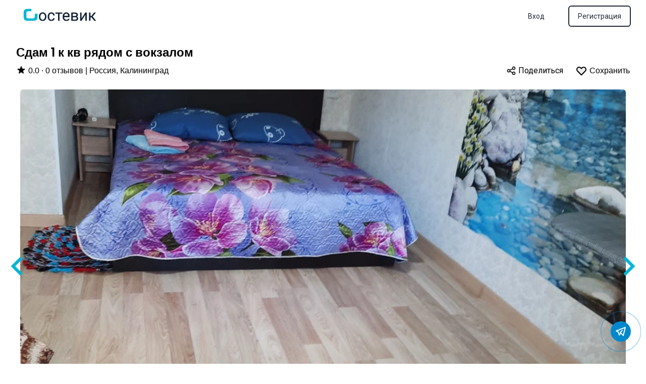

--- FILE ---
content_type: text/html; charset=utf-8
request_url: https://gostevic.ru/rooms/55631?end_date=09-06-2023&start_date=02-06-2023
body_size: 16864
content:
<!DOCTYPE html>
<html lang="ru">
  <head>
    <meta http-equiv="content-type" content="text/html; charset=utf-8">
    <meta name="viewport" content="width=device-width, initial-scale=1.0">
    <title>Снять квартиру посуточно в Калининграде - Сдам 1 к кв рядом с вокзалом</title>
<meta name="description" content="Аренда квартир и домов в Калининграде посуточно. Взять в аренду Сдам 1 к кв рядом с вокзалом в Калининграде">
<meta name="keywords" content="аренда квартир посуточно, снять квартиру на неделю">
    <meta http-equiv="X-UA-Compatible" content="ie=edge">
    <meta name="msapplication-TileColor" content="#ffc40d">
    <meta name="theme-color" content="#ffffff">
    <meta name="csrf-param" content="authenticity_token" />
<meta name="csrf-token" content="eYeZjfLznliEN8IbeY3ITVhd5aicdI72lFuKlJg2hNBbvukjHjX-0iK20XX_5JhiTeY7cAwDYc0jSOX4SO0bBw" />
    
    

    <link rel="stylesheet" href="/assets/application-ab75e5accb9f11a75758819db4987f8552a1c796f25ef636b71586f4b6a7fbb5.css" data-turbo-track="reload" />
    <script src="/assets/application-7faf84d5dcf79d6cc001094f09723b1d29a33c52db1b07a863a2f60a85b4ce9a.js" data-turbo-track="reload" defer="defer"></script>
    <link rel="stylesheet" href="//cdn.jsdelivr.net/npm/@mdi/font@6.5.95/css/materialdesignicons.min.css">
    <link rel="icon" type="image/x-icon" href="/assets/favicon-4c45e114794fde39e124410c18895e06dcd030747138075e16e092c147e024c8.ico" />
      <script src="/assets/counters-e19897279cdc147e74971af2f7cf01ab54df5ef69fff95efb59c54c8168b2450.js" data-turbo-track="reload" defer="defer"></script>
    <!-- Yandex.Metrika counter -->
    <noscript><div><img src="https://mc.yandex.ru/watch/88934505" style="position:absolute; left:-9999px;" alt="" /></div></noscript>
    <!-- /Yandex.Metrika counter -->
    <!-- Google Fonts -->
  </head>

  <body>
    <div data-controller="toast">
      
    </div>
    <div id="flash-container" style="position: absolute; top: 0; right: 0;"></div>
    <!-- preloader -->
    <!-- preloader -->
    <div id="loader" wire:loading class="hidden fixed top-0 left-0 right-0 bottom-0 w-full h-screen z-50 overflow-hidden bg-gray-700 opacity-75 flex flex-col items-center justify-center">
      <div class="spinner-grow inline-block w-8 h-8 bg-current rounded-full opacity-0" role="status">
      </div>
      <h2 class="text-center text-white text-xl font-semibold">Загрузка...</h2>
    </div>
    <div class="flex flex-col min-h-screen max-w-screen justify-between mx-auto">
      <header class="">
  <!-- This example requires Tailwind CSS v2.0+ -->
  <nav class="bg-white" data-controller="menu">
    <div class="max-w-7xl mx-auto px-2 sm:px-6 lg:px-8">
      <div class="relative flex items-center justify-between h-16">
        <div class="absolute inset-y-0 left-0 flex items-center lg:hidden">
          <!-- Mobile menu button-->
          <button data-action="click->menu#mobtoggle" type="button" class="inline-flex items-center justify-center p-2 rounded-md text-gray-800 hover:text-white hover:bg-gray-800 focus:outline-none focus:ring-2 focus:ring-inset focus:ring-white" aria-controls="mobile-menu" aria-expanded="false">
            <span class="sr-only">Открыть меню</span>
            <!--
              Icon when menu is closed.

              Heroicon name: outline/menu

              Menu open: "hidden", Menu closed: "block"
            -->
            <svg class="block h-6 w-6" xmlns="http://www.w3.org/2000/svg" fill="none" viewBox="0 0 24 24" stroke="currentColor" aria-hidden="true">
              <path stroke-linecap="round" stroke-linejoin="round" stroke-width="2" d="M4 6h16M4 12h16M4 18h16" />
            </svg>
            <!--
              Icon when menu is open.

              Heroicon name: outline/x

              Menu open: "block", Menu closed: "hidden"
            -->
            <svg class="hidden h-6 w-6" xmlns="http://www.w3.org/2000/svg" fill="none" viewBox="0 0 24 24" stroke="currentColor" aria-hidden="true">
              <path stroke-linecap="round" stroke-linejoin="round" stroke-width="2" d="M6 18L18 6M6 6l12 12" />
            </svg>
          </button>
        </div>
        <div class="flex-1 flex items-center justify-center sm:items-stretch sm:justify-start">
          <div class="flex-shrink-0 flex items-center">
            <a href="/">
                <img class="hidden lg:block h-10 w-auto" alt="Логотип" src="/assets/logo-bd65dd6dbde3e3bf35cf270192eabd139c8267adb29fdde266cbbb5b89bcd7c9.png" loading="lazy" />
</a>          </div>
          <div class="hidden lg:block sm:ml-6">
            <div class="flex space-x-4">
              <!-- Current: "bg-gray-800 text-white", Default: "text-gray-300 hover:bg-gray-700 hover:text-white" -->
            </div>
          </div>
        </div>
        <div class="absolute inset-y-0 right-0 flex items-center pr-2 sm:static sm:inset-auto sm:ml-6 sm:pr-0">
              <div class="flex items-center justify-end md:flex-1 lg:w-0">
                  <a class="ml-8 whitespace-nowrap inline-flex items-center justify-center px-4 py-2 border border-transparent rounded font-medium text-sm text-gray-800 ring-2 ring-white bg-white hover:bg-gray-800 hover:text-white hover:ring-gray-800" href="/users/sign_in">Вход</a>
                  <a class="ml-8 whitespace-nowrap inline-flex items-center justify-center px-4 py-2 border border-transparent rounded font-medium text-sm text-gray-800 ring-2 ring-gray-800 bg-white hover:bg-gray-800 hover:text-white" href="/users/sign_up">Регистрация</a>
              </div>
        </div>
      </div>
    </div>

    <!-- Mobile menu, show/hide based on menu state. -->
    <div class="hidden" id="mobile-menu" data-menu-target="mobtoggleable">
      <div class="flex flex-col space-y-1">
        <a class="whitespace-nowrap inline-flex items-center justify-center px-4 py-2 border border-transparent rounded font-medium text-sm text-gray-800 ring-2 ring-white bg-white hover:bg-gray-800 hover:text-white hover:ring-gray-800" href="/">Главная</a>
          <a class="whitespace-nowrap inline-flex items-center justify-center px-4 py-2 border border-transparent rounded font-medium text-sm text-gray-800 ring-2 ring-white bg-white hover:bg-gray-800 hover:text-white hover:ring-gray-800" href="/users/sign_in">Вход</a>
          <a class="whitespace-nowrap inline-flex items-center justify-center px-4 py-2 border border-transparent rounded font-medium text-sm text-gray-800 ring-2 ring-white bg-white hover:bg-gray-800 hover:text-white hover:ring-gray-800" href="/users/sign_up">Регистрация</a>
      </div>
    </div>
  </nav>
</header>
<!-- This example requires Tailwind CSS v2.0+ -->
<div
  data-controller="modal"
  data-modal-trigger-id="user-auth-modal-trigger"
  id="modal-user-auth-modal-trigger-wrapper"
  class="hidden relative z-10"
  aria-labelledby="modal-title"
  role="dialog"
  aria-modal="true"
>
  <div class="hidden" id="user-auth-modal-trigger" data-action="click->modal#showModal"></div>
  <!--
    Background backdrop, show/hide based on modal state.

    Entering: "ease-out duration-300"
      From: "opacity-0"
      To: "opacity-100"
    Leaving: "ease-in duration-200"
      From: "opacity-100"
      To: "opacity-0"
  -->
  <div
    id="modal-user-auth-modal-trigger-backdrop"
    class="hidden fixed inset-0 bg-gray-500 bg-opacity-75 transition-opacity"
    data-transition-enter="ease-out duration-300"
    data-transition-enter-start="opacity-0"
    data-transition-enter-end="opacity-100"
    data-transition-leave="ease-in duration-200"
    data-transition-leave-start="opacity-100"
    data-transition-leave-end="opacity-0"
  ></div>

  <div class="fixed z-10 inset-0 overflow-y-auto">
    <div class="flex items-end sm:items-center justify-center md:min-h-full p-4 text-center sm:p-0">
      <!--
        Modal panel, show/hide based on modal state.

        Entering: "ease-out duration-300"
          From: "opacity-0 translate-y-4 sm:translate-y-0 sm:scale-95"
          To: "opacity-100 translate-y-0 sm:scale-100"
        Leaving: "ease-in duration-200"
          From: "opacity-100 translate-y-0 sm:scale-100"
          To: "opacity-0 translate-y-4 sm:translate-y-0 sm:scale-95"
      -->
      <div
        id="modal-user-auth-modal-trigger-panel"
        class="hidden relative bg-white rounded-lg px-4 pt-5 pb-4 text-left overflow-hidden shadow-xl transform transition-all sm:my-8 sm:max-w-xl sm:w-full sm:p-6"
        data-transition-enter="ease-out duration-300"
        data-transition-enter-start="opacity-0 translate-y-4 sm:translate-y-0 sm:scale-95"
        data-transition-enter-end="opacity-100 translate-y-0 sm:scale-100"
        data-transition-leave="ease-in duration-200"
        data-transition-leave-start="opacity-100 translate-y-0 sm:scale-100"
        data-transition-leave-end="opacity-0 translate-y-4 sm:translate-y-0 sm:scale-95"
      >
        <div data-controller="auth">
  <div>
    <div class="flex justify-between">
      <h3 class="text-md leading-6 font-medium text-gray-900 text-center mb-4" id="modal-title">Войти или зарегистрироваться</h3>
      <div class="flex-none cursor-pointer" data-modal-target="closeButton">
        <svg xmlns="http://www.w3.org/2000/svg" class="h-5 w-5" viewBox="0 0 20 20" fill="currentColor">
          <path fill-rule="evenodd" d="M4.293 4.293a1 1 0 011.414 0L10 8.586l4.293-4.293a1 1 0 111.414 1.414L11.414 10l4.293 4.293a1 1 0 01-1.414 1.414L10 11.414l-4.293 4.293a1 1 0 01-1.414-1.414L8.586 10 4.293 5.707a1 1 0 010-1.414z" clip-rule="evenodd" />
        </svg>
      </div>
    </div>

    <div class="relative">
      <div class="absolute inset-0 flex items-center" aria-hidden="true">
        <div class="w-full border-t border-gray-300"></div>
      </div>
    </div>

    <div class="clear"></div>

    <div class="pt-4">
      <h4 class="text-2xl leading-6 text-gray-900 mt-2 font-medium">Добро пожаловать на Гостевик</h4>

      <div data-auth-target="emailWrapper" class="relative mt-6 border border-gray-300 rounded-md px-3 py-2 shadow-sm focus-within:ring-1 focus-within:ring-black focus-within:border-black">
        <label for="email" class="block text-xs font-medium text-gray-900">Email</label>
        <input data-auth-target="email" type="text" name="email" id="email" class="block w-full border-0 p-0 text-gray-900 placeholder-gray-400 focus:ring-0 sm:text-sm" placeholder="joe.smith@gmail.com">
        <div data-auth-target="invalidSvg" class="hidden absolute inset-y-0 right-0 pr-3 flex items-center pointer-events-none">
          <!-- Heroicon name: solid/exclamation-circle -->
          <svg class="h-5 w-5 text-red-500" xmlns="http://www.w3.org/2000/svg" viewBox="0 0 20 20" fill="currentColor" aria-hidden="true">
            <path fill-rule="evenodd" d="M18 10a8 8 0 11-16 0 8 8 0 0116 0zm-7 4a1 1 0 11-2 0 1 1 0 012 0zm-1-9a1 1 0 00-1 1v4a1 1 0 102 0V6a1 1 0 00-1-1z" clip-rule="evenodd" />
          </svg>
        </div>
      </div>
      <p data-auth-target="errorMessage" class="hidden mt-2 text-sm text-red-600" id="email-error">Пожалуйста заполните Email</p>
    </div>
  </div>
  <div class="my-5 sm:my-6">
    <button type="button" data-auth-target="submit" class="w-full inline-flex justify-center items-center px-6 py-3 whitespace-nowrap border border-transparent rounded font-medium text-sm text-gray-800 ring-2 hover:ring-white bg-white hover:bg-gray-800 hover:text-white ring-gray-800">Продолжить</button>
  </div>
</div>
      </div>
    </div>
  </div>
</div>


<div class="mb-auto">
    <div class="container mx-auto">
        <div class="hidden md:block my-6">
            <div class="max-w-2xl mx-auto px-4 flex items-center space-x-2 sm:px-6 lg:max-w-7xl lg:px-8 mb-2">
                <h1 class="font-semibold text-2xl">Сдам 1 к кв рядом с вокзалом</h1>
            </div>
            <div class="max-w-2xl mx-auto px-4 flex justify-between items-center space-x-2 sm:px-6 lg:max-w-7xl lg:px-8">
                <div>
                    <span>
                        <svg xmlns="http://www.w3.org/2000/svg" class="h-5 w-5 inline-block relative" style="bottom: 2px;" viewBox="0 0 20 20" fill="currentColor">
                            <path d="M9.049 2.927c.3-.921 1.603-.921 1.902 0l1.07 3.292a1 1 0 00.95.69h3.462c.969 0 1.371 1.24.588 1.81l-2.8 2.034a1 1 0 00-.364 1.118l1.07 3.292c.3.921-.755 1.688-1.54 1.118l-2.8-2.034a1 1 0 00-1.175 0l-2.8 2.034c-.784.57-1.838-.197-1.539-1.118l1.07-3.292a1 1 0 00-.364-1.118L2.98 8.72c-.783-.57-.38-1.81.588-1.81h3.461a1 1 0 00.951-.69l1.07-3.292z" />
                        </svg>
                        0.0 · 0 
                            отзывов
                    </span>
                        |
                    <span>Россия, Калининград</span>
                </div>

                <div>
                    <a data-controller="share" data-action="share#share" class="mr-4" href="">
                        <svg xmlns="http://www.w3.org/2000/svg" class="h-5 w-5 inline-block relative" style="bottom: 1px;" fill="none" viewBox="0 0 24 24" stroke="currentColor" stroke-width="2">
                            <path stroke-linecap="round" stroke-linejoin="round" d="M8.684 13.342C8.886 12.938 9 12.482 9 12c0-.482-.114-.938-.316-1.342m0 2.684a3 3 0 110-2.684m0 2.684l6.632 3.316m-6.632-6l6.632-3.316m0 0a3 3 0 105.367-2.684 3 3 0 00-5.367 2.684zm0 9.316a3 3 0 105.368 2.684 3 3 0 00-5.368-2.684z" />
                        </svg>
                        <span>Поделиться</span>
</a>                    <span 
                        class="ml-1 cursor-pointer"
                        data-controller="favorites"
                        data-user-logged-in="false"
                        data-user-id=""
                        data-property-id="55631"
                        data-favorite-id=""
                        data-favorited=""
                        data-action="click->favorites#favorite"
                    >
                        <svg
                            data-favorites-target="svg"
                            fill="rgba(206, 212, 218, 0.4)"
                            xmlns="http://www.w3.org/2000/svg"
                            class="h-6 w-6 inline-block relative cursor-pointer"
                            style="bottom: 1px;"
                            viewBox="0 0 24 24"
                            stroke="currentColor"
                            stroke-width="2">
                            <path stroke-linecap="round" stroke-linejoin="round" d="M4.318 6.318a4.5 4.5 0 000 6.364L12 20.364l7.682-7.682a4.5 4.5 0 00-6.364-6.364L12 7.636l-1.318-1.318a4.5 4.5 0 00-6.364 0z" />
                        </svg>
                        <span data-favorites-target="save" class="">Сохранить</span>
                        <span data-favorites-target="remove" class="hidden">Удалить</span>
                    </span>
                </div>
            </div>
        </div>
        <div class="carousel-inner relative w-full overflow-hidden" data-controller="gallary" id="gallary">
            <section class="splide" aria-label="Фото объекта размещения">
                <div class="splide__track">
                        <ul class="splide__list">
                                <li class="splide__slide" data-url="https://gostphoto.s3.storage.selcloud.ru/photos_airbnb/ce49c0a99aa8034c62b2a995b0b119dd.jpg?X-Amz-Algorithm=AWS4-HMAC-SHA256&amp;X-Amz-Credential=114571_gostevic%2F20260110%2Fru-1%2Fs3%2Faws4_request&amp;X-Amz-Date=20260110T175918Z&amp;X-Amz-Expires=900&amp;X-Amz-SignedHeaders=host&amp;X-Amz-Signature=53e858acfa82b0949236612d925f1806deb1700d31df3303a5ec2f902758b439">
                                    <div class="block md:hidden text-center my-2">
                                        <a data-controller="share" data-action="share#share" class="mr-4" href="">
                                            <svg xmlns="http://www.w3.org/2000/svg" class="h-5 w-5 inline-block relative" style="bottom: 1px;" fill="none" viewBox="0 0 24 24" stroke="currentColor" stroke-width="2">
                                                <path stroke-linecap="round" stroke-linejoin="round" d="M8.684 13.342C8.886 12.938 9 12.482 9 12c0-.482-.114-.938-.316-1.342m0 2.684a3 3 0 110-2.684m0 2.684l6.632 3.316m-6.632-6l6.632-3.316m0 0a3 3 0 105.367-2.684 3 3 0 00-5.367 2.684zm0 9.316a3 3 0 105.368 2.684 3 3 0 00-5.368-2.684z" />
                                            </svg>
                                            <span>Поделиться</span>
</a>                                        <span 
                                            class="ml-1 cursor-pointer"
                                            data-controller="favorites"
                                            data-user-logged-in="false"
                                            data-user-id=""
                                            data-property-id="55631"
                                            data-favorite-id=""
                                            data-favorited=""
                                            data-action="click->favorites#favorite"
                                        >
                                            <svg
                                                data-favorites-target="svg"
                                                fill="#fff"
                                                xmlns="http://www.w3.org/2000/svg"
                                                class="h-5 w-5 inline-block relative cursor-pointer"
                                                style="bottom: 1px;"
                                                viewBox="0 0 24 24"
                                                stroke="currentColor"
                                                stroke-width="2">
                                                <path stroke-linecap="round" stroke-linejoin="round" d="M4.318 6.318a4.5 4.5 0 000 6.364L12 20.364l7.682-7.682a4.5 4.5 0 00-6.364-6.364L12 7.636l-1.318-1.318a4.5 4.5 0 00-6.364 0z" />
                                            </svg>
                                            <span data-favorites-target="save" class="">Сохранить</span>
                                            <span data-favorites-target="remove" class="hidden">Удалить</span>
                                        </span>
                                    </div>
                                        <img class="object-cover mx-auto rounded-none md:rounded-md md:h-[700px] md:w-[1200px] w-96 h-96" src="https://gostphoto.s3.storage.selcloud.ru/photos_airbnb/d4ea8f03ff760c046fb4432567b5c7ca.webp?X-Amz-Algorithm=AWS4-HMAC-SHA256&amp;X-Amz-Credential=114571_gostevic%2F20260110%2Fru-1%2Fs3%2Faws4_request&amp;X-Amz-Date=20260110T175918Z&amp;X-Amz-Expires=900&amp;X-Amz-SignedHeaders=host&amp;X-Amz-Signature=189f6eecd2d315b67f207cdead4f14d1088cb54d9cc2013f5ff9783cb0c877ec" loading="lazy" />
                                    
                                </li>
                                <li class="splide__slide" data-url="https://gostphoto.s3.storage.selcloud.ru/photos_airbnb/be8d64458d3f1f3117b7a2fdc5a7c0cf.jpg?X-Amz-Algorithm=AWS4-HMAC-SHA256&amp;X-Amz-Credential=114571_gostevic%2F20260110%2Fru-1%2Fs3%2Faws4_request&amp;X-Amz-Date=20260110T175918Z&amp;X-Amz-Expires=900&amp;X-Amz-SignedHeaders=host&amp;X-Amz-Signature=0ce86f20ca1c9ea80c4f26d761dfc7503c3eb6c09ff0ea405cf0f0d27d3f3c75">
                                    <div class="block md:hidden text-center my-2">
                                        <a data-controller="share" data-action="share#share" class="mr-4" href="">
                                            <svg xmlns="http://www.w3.org/2000/svg" class="h-5 w-5 inline-block relative" style="bottom: 1px;" fill="none" viewBox="0 0 24 24" stroke="currentColor" stroke-width="2">
                                                <path stroke-linecap="round" stroke-linejoin="round" d="M8.684 13.342C8.886 12.938 9 12.482 9 12c0-.482-.114-.938-.316-1.342m0 2.684a3 3 0 110-2.684m0 2.684l6.632 3.316m-6.632-6l6.632-3.316m0 0a3 3 0 105.367-2.684 3 3 0 00-5.367 2.684zm0 9.316a3 3 0 105.368 2.684 3 3 0 00-5.368-2.684z" />
                                            </svg>
                                            <span>Поделиться</span>
</a>                                        <span 
                                            class="ml-1 cursor-pointer"
                                            data-controller="favorites"
                                            data-user-logged-in="false"
                                            data-user-id=""
                                            data-property-id="55631"
                                            data-favorite-id=""
                                            data-favorited=""
                                            data-action="click->favorites#favorite"
                                        >
                                            <svg
                                                data-favorites-target="svg"
                                                fill="#fff"
                                                xmlns="http://www.w3.org/2000/svg"
                                                class="h-5 w-5 inline-block relative cursor-pointer"
                                                style="bottom: 1px;"
                                                viewBox="0 0 24 24"
                                                stroke="currentColor"
                                                stroke-width="2">
                                                <path stroke-linecap="round" stroke-linejoin="round" d="M4.318 6.318a4.5 4.5 0 000 6.364L12 20.364l7.682-7.682a4.5 4.5 0 00-6.364-6.364L12 7.636l-1.318-1.318a4.5 4.5 0 00-6.364 0z" />
                                            </svg>
                                            <span data-favorites-target="save" class="">Сохранить</span>
                                            <span data-favorites-target="remove" class="hidden">Удалить</span>
                                        </span>
                                    </div>
                                        <img class="object-cover mx-auto rounded-none md:rounded-md md:h-[700px] md:w-[1200px] w-96 h-96" src="https://gostphoto.s3.storage.selcloud.ru/photos_airbnb/eb6178821d8268d09d7a84ab984ba547.webp?X-Amz-Algorithm=AWS4-HMAC-SHA256&amp;X-Amz-Credential=114571_gostevic%2F20260110%2Fru-1%2Fs3%2Faws4_request&amp;X-Amz-Date=20260110T175918Z&amp;X-Amz-Expires=900&amp;X-Amz-SignedHeaders=host&amp;X-Amz-Signature=e67debbc586fc7eb649d67bbc831cd701b359b96327a517c742859d9603f536a" loading="lazy" />
                                    
                                </li>
                                <li class="splide__slide" data-url="https://gostphoto.s3.storage.selcloud.ru/photos_airbnb/8dee1d9cff2cc803a3eb8099e9035cd9.jpg?X-Amz-Algorithm=AWS4-HMAC-SHA256&amp;X-Amz-Credential=114571_gostevic%2F20260110%2Fru-1%2Fs3%2Faws4_request&amp;X-Amz-Date=20260110T175918Z&amp;X-Amz-Expires=900&amp;X-Amz-SignedHeaders=host&amp;X-Amz-Signature=11928fe35abeb8a25c61a1ecb244a42054e0be6a962fb283a9baaadc32569a1b">
                                    <div class="block md:hidden text-center my-2">
                                        <a data-controller="share" data-action="share#share" class="mr-4" href="">
                                            <svg xmlns="http://www.w3.org/2000/svg" class="h-5 w-5 inline-block relative" style="bottom: 1px;" fill="none" viewBox="0 0 24 24" stroke="currentColor" stroke-width="2">
                                                <path stroke-linecap="round" stroke-linejoin="round" d="M8.684 13.342C8.886 12.938 9 12.482 9 12c0-.482-.114-.938-.316-1.342m0 2.684a3 3 0 110-2.684m0 2.684l6.632 3.316m-6.632-6l6.632-3.316m0 0a3 3 0 105.367-2.684 3 3 0 00-5.367 2.684zm0 9.316a3 3 0 105.368 2.684 3 3 0 00-5.368-2.684z" />
                                            </svg>
                                            <span>Поделиться</span>
</a>                                        <span 
                                            class="ml-1 cursor-pointer"
                                            data-controller="favorites"
                                            data-user-logged-in="false"
                                            data-user-id=""
                                            data-property-id="55631"
                                            data-favorite-id=""
                                            data-favorited=""
                                            data-action="click->favorites#favorite"
                                        >
                                            <svg
                                                data-favorites-target="svg"
                                                fill="#fff"
                                                xmlns="http://www.w3.org/2000/svg"
                                                class="h-5 w-5 inline-block relative cursor-pointer"
                                                style="bottom: 1px;"
                                                viewBox="0 0 24 24"
                                                stroke="currentColor"
                                                stroke-width="2">
                                                <path stroke-linecap="round" stroke-linejoin="round" d="M4.318 6.318a4.5 4.5 0 000 6.364L12 20.364l7.682-7.682a4.5 4.5 0 00-6.364-6.364L12 7.636l-1.318-1.318a4.5 4.5 0 00-6.364 0z" />
                                            </svg>
                                            <span data-favorites-target="save" class="">Сохранить</span>
                                            <span data-favorites-target="remove" class="hidden">Удалить</span>
                                        </span>
                                    </div>
                                        <img class="object-cover mx-auto rounded-none md:rounded-md md:h-[700px] md:w-[1200px] w-96 h-96" src="https://gostphoto.s3.storage.selcloud.ru/photos_airbnb/c82db17d7ae5b56e8e40b00944a0ee87.webp?X-Amz-Algorithm=AWS4-HMAC-SHA256&amp;X-Amz-Credential=114571_gostevic%2F20260110%2Fru-1%2Fs3%2Faws4_request&amp;X-Amz-Date=20260110T175918Z&amp;X-Amz-Expires=900&amp;X-Amz-SignedHeaders=host&amp;X-Amz-Signature=35ab5797bb04091173a6de08ae47ab4219a43fa78f715e01d5d1b71a7ca8417c" loading="lazy" />
                                    
                                </li>
                                <li class="splide__slide" data-url="https://gostphoto.s3.storage.selcloud.ru/photos_airbnb/078f6034aa8ddbbf5e2e5b76a94b2011.jpg?X-Amz-Algorithm=AWS4-HMAC-SHA256&amp;X-Amz-Credential=114571_gostevic%2F20260110%2Fru-1%2Fs3%2Faws4_request&amp;X-Amz-Date=20260110T175918Z&amp;X-Amz-Expires=900&amp;X-Amz-SignedHeaders=host&amp;X-Amz-Signature=aff05b8efd61626943ab972a757f512487a0d9fb8f4d56dabb35a82119604bba">
                                    <div class="block md:hidden text-center my-2">
                                        <a data-controller="share" data-action="share#share" class="mr-4" href="">
                                            <svg xmlns="http://www.w3.org/2000/svg" class="h-5 w-5 inline-block relative" style="bottom: 1px;" fill="none" viewBox="0 0 24 24" stroke="currentColor" stroke-width="2">
                                                <path stroke-linecap="round" stroke-linejoin="round" d="M8.684 13.342C8.886 12.938 9 12.482 9 12c0-.482-.114-.938-.316-1.342m0 2.684a3 3 0 110-2.684m0 2.684l6.632 3.316m-6.632-6l6.632-3.316m0 0a3 3 0 105.367-2.684 3 3 0 00-5.367 2.684zm0 9.316a3 3 0 105.368 2.684 3 3 0 00-5.368-2.684z" />
                                            </svg>
                                            <span>Поделиться</span>
</a>                                        <span 
                                            class="ml-1 cursor-pointer"
                                            data-controller="favorites"
                                            data-user-logged-in="false"
                                            data-user-id=""
                                            data-property-id="55631"
                                            data-favorite-id=""
                                            data-favorited=""
                                            data-action="click->favorites#favorite"
                                        >
                                            <svg
                                                data-favorites-target="svg"
                                                fill="#fff"
                                                xmlns="http://www.w3.org/2000/svg"
                                                class="h-5 w-5 inline-block relative cursor-pointer"
                                                style="bottom: 1px;"
                                                viewBox="0 0 24 24"
                                                stroke="currentColor"
                                                stroke-width="2">
                                                <path stroke-linecap="round" stroke-linejoin="round" d="M4.318 6.318a4.5 4.5 0 000 6.364L12 20.364l7.682-7.682a4.5 4.5 0 00-6.364-6.364L12 7.636l-1.318-1.318a4.5 4.5 0 00-6.364 0z" />
                                            </svg>
                                            <span data-favorites-target="save" class="">Сохранить</span>
                                            <span data-favorites-target="remove" class="hidden">Удалить</span>
                                        </span>
                                    </div>
                                        <img class="object-cover mx-auto rounded-none md:rounded-md md:h-[700px] md:w-[1200px] w-96 h-96" src="https://gostphoto.s3.storage.selcloud.ru/photos_airbnb/9a1c4507a5b56eb61e02aa6b214b6b5e.webp?X-Amz-Algorithm=AWS4-HMAC-SHA256&amp;X-Amz-Credential=114571_gostevic%2F20260110%2Fru-1%2Fs3%2Faws4_request&amp;X-Amz-Date=20260110T175918Z&amp;X-Amz-Expires=900&amp;X-Amz-SignedHeaders=host&amp;X-Amz-Signature=0b0be7d26045ed81514bd8bec0516eca5828eb2e59c2efff970c0c1d807e6c29" loading="lazy" />
                                    
                                </li>
                                <li class="splide__slide" data-url="https://gostphoto.s3.storage.selcloud.ru/photos_airbnb/d259753bb1914e91e7dd79c9195856df.jpg?X-Amz-Algorithm=AWS4-HMAC-SHA256&amp;X-Amz-Credential=114571_gostevic%2F20260110%2Fru-1%2Fs3%2Faws4_request&amp;X-Amz-Date=20260110T175918Z&amp;X-Amz-Expires=900&amp;X-Amz-SignedHeaders=host&amp;X-Amz-Signature=2999a2dfa1a0b98bc207d54a3ea119dacfb8eb5fe2c95d831c8f95143c2e2a55">
                                    <div class="block md:hidden text-center my-2">
                                        <a data-controller="share" data-action="share#share" class="mr-4" href="">
                                            <svg xmlns="http://www.w3.org/2000/svg" class="h-5 w-5 inline-block relative" style="bottom: 1px;" fill="none" viewBox="0 0 24 24" stroke="currentColor" stroke-width="2">
                                                <path stroke-linecap="round" stroke-linejoin="round" d="M8.684 13.342C8.886 12.938 9 12.482 9 12c0-.482-.114-.938-.316-1.342m0 2.684a3 3 0 110-2.684m0 2.684l6.632 3.316m-6.632-6l6.632-3.316m0 0a3 3 0 105.367-2.684 3 3 0 00-5.367 2.684zm0 9.316a3 3 0 105.368 2.684 3 3 0 00-5.368-2.684z" />
                                            </svg>
                                            <span>Поделиться</span>
</a>                                        <span 
                                            class="ml-1 cursor-pointer"
                                            data-controller="favorites"
                                            data-user-logged-in="false"
                                            data-user-id=""
                                            data-property-id="55631"
                                            data-favorite-id=""
                                            data-favorited=""
                                            data-action="click->favorites#favorite"
                                        >
                                            <svg
                                                data-favorites-target="svg"
                                                fill="#fff"
                                                xmlns="http://www.w3.org/2000/svg"
                                                class="h-5 w-5 inline-block relative cursor-pointer"
                                                style="bottom: 1px;"
                                                viewBox="0 0 24 24"
                                                stroke="currentColor"
                                                stroke-width="2">
                                                <path stroke-linecap="round" stroke-linejoin="round" d="M4.318 6.318a4.5 4.5 0 000 6.364L12 20.364l7.682-7.682a4.5 4.5 0 00-6.364-6.364L12 7.636l-1.318-1.318a4.5 4.5 0 00-6.364 0z" />
                                            </svg>
                                            <span data-favorites-target="save" class="">Сохранить</span>
                                            <span data-favorites-target="remove" class="hidden">Удалить</span>
                                        </span>
                                    </div>
                                        <img class="object-cover mx-auto rounded-none md:rounded-md md:h-[700px] md:w-[1200px] w-96 h-96" src="https://gostphoto.s3.storage.selcloud.ru/photos_airbnb/b5f8bea448ee842759557ad3188a9e5d.webp?X-Amz-Algorithm=AWS4-HMAC-SHA256&amp;X-Amz-Credential=114571_gostevic%2F20260110%2Fru-1%2Fs3%2Faws4_request&amp;X-Amz-Date=20260110T175918Z&amp;X-Amz-Expires=900&amp;X-Amz-SignedHeaders=host&amp;X-Amz-Signature=0c1c3441577bcbc33ca96a8e0e4a35f865ea75e9f54b84758a4a43936be3a0b8" loading="lazy" />
                                    
                                </li>
                                <li class="splide__slide" data-url="https://gostphoto.s3.storage.selcloud.ru/photos_airbnb/a40aa94fb012e21421ecd71418a11c2d.jpg?X-Amz-Algorithm=AWS4-HMAC-SHA256&amp;X-Amz-Credential=114571_gostevic%2F20260110%2Fru-1%2Fs3%2Faws4_request&amp;X-Amz-Date=20260110T175918Z&amp;X-Amz-Expires=900&amp;X-Amz-SignedHeaders=host&amp;X-Amz-Signature=f611a0449611e431cd70d28c1feaea214656c1a7e15af0fa23ed54008c5106d2">
                                    <div class="block md:hidden text-center my-2">
                                        <a data-controller="share" data-action="share#share" class="mr-4" href="">
                                            <svg xmlns="http://www.w3.org/2000/svg" class="h-5 w-5 inline-block relative" style="bottom: 1px;" fill="none" viewBox="0 0 24 24" stroke="currentColor" stroke-width="2">
                                                <path stroke-linecap="round" stroke-linejoin="round" d="M8.684 13.342C8.886 12.938 9 12.482 9 12c0-.482-.114-.938-.316-1.342m0 2.684a3 3 0 110-2.684m0 2.684l6.632 3.316m-6.632-6l6.632-3.316m0 0a3 3 0 105.367-2.684 3 3 0 00-5.367 2.684zm0 9.316a3 3 0 105.368 2.684 3 3 0 00-5.368-2.684z" />
                                            </svg>
                                            <span>Поделиться</span>
</a>                                        <span 
                                            class="ml-1 cursor-pointer"
                                            data-controller="favorites"
                                            data-user-logged-in="false"
                                            data-user-id=""
                                            data-property-id="55631"
                                            data-favorite-id=""
                                            data-favorited=""
                                            data-action="click->favorites#favorite"
                                        >
                                            <svg
                                                data-favorites-target="svg"
                                                fill="#fff"
                                                xmlns="http://www.w3.org/2000/svg"
                                                class="h-5 w-5 inline-block relative cursor-pointer"
                                                style="bottom: 1px;"
                                                viewBox="0 0 24 24"
                                                stroke="currentColor"
                                                stroke-width="2">
                                                <path stroke-linecap="round" stroke-linejoin="round" d="M4.318 6.318a4.5 4.5 0 000 6.364L12 20.364l7.682-7.682a4.5 4.5 0 00-6.364-6.364L12 7.636l-1.318-1.318a4.5 4.5 0 00-6.364 0z" />
                                            </svg>
                                            <span data-favorites-target="save" class="">Сохранить</span>
                                            <span data-favorites-target="remove" class="hidden">Удалить</span>
                                        </span>
                                    </div>
                                        <img class="object-cover mx-auto rounded-none md:rounded-md md:h-[700px] md:w-[1200px] w-96 h-96" src="https://gostphoto.s3.storage.selcloud.ru/photos_airbnb/436a8883f3f6c76f0066ab746542e76a.webp?X-Amz-Algorithm=AWS4-HMAC-SHA256&amp;X-Amz-Credential=114571_gostevic%2F20260110%2Fru-1%2Fs3%2Faws4_request&amp;X-Amz-Date=20260110T175918Z&amp;X-Amz-Expires=900&amp;X-Amz-SignedHeaders=host&amp;X-Amz-Signature=56ba09284360c872b940e2e3f751cbce163a8aad205ddc3f19c1f3cdbe71a5e8" loading="lazy" />
                                    
                                </li>
                        </ul>
                </div>
            </section>
            <section class="splide mt-1" id="thumbnail-slider">
                <div class="splide__track">
                        <ul class="splide__list">
                                <li class="splide__slide">
                                        <img class="block w-full rounded-md" style="max-height: 600px;" src="https://gostphoto.s3.storage.selcloud.ru/photos_airbnb/ed3de0ac07d7132bbcbcef08174356ca.webp?X-Amz-Algorithm=AWS4-HMAC-SHA256&amp;X-Amz-Credential=114571_gostevic%2F20260110%2Fru-1%2Fs3%2Faws4_request&amp;X-Amz-Date=20260110T175918Z&amp;X-Amz-Expires=900&amp;X-Amz-SignedHeaders=host&amp;X-Amz-Signature=7a421f331edb62e76834293f4bab64d3cd43db6c8fd05209b8b26d0f02ea70c8" loading="lazy" />
                                </li>
                                <li class="splide__slide">
                                        <img class="block w-full rounded-md" style="max-height: 600px;" src="https://gostphoto.s3.storage.selcloud.ru/photos_airbnb/f02ffd195d868237760cd268e55f1cce.webp?X-Amz-Algorithm=AWS4-HMAC-SHA256&amp;X-Amz-Credential=114571_gostevic%2F20260110%2Fru-1%2Fs3%2Faws4_request&amp;X-Amz-Date=20260110T175918Z&amp;X-Amz-Expires=900&amp;X-Amz-SignedHeaders=host&amp;X-Amz-Signature=0f5b7e5e1e368fd5e4d7f7ba46a96b26779c43fa1f96944979b84ebfa0db5c1f" loading="lazy" />
                                </li>
                                <li class="splide__slide">
                                        <img class="block w-full rounded-md" style="max-height: 600px;" src="https://gostphoto.s3.storage.selcloud.ru/photos_airbnb/7864b23e7f0fcf466262a06a477d9291.webp?X-Amz-Algorithm=AWS4-HMAC-SHA256&amp;X-Amz-Credential=114571_gostevic%2F20260110%2Fru-1%2Fs3%2Faws4_request&amp;X-Amz-Date=20260110T175918Z&amp;X-Amz-Expires=900&amp;X-Amz-SignedHeaders=host&amp;X-Amz-Signature=277a6dc87d37e5ef63c8b1de7ccf218c1fcea02a1e3a3594877898b240cfa56b" loading="lazy" />
                                </li>
                                <li class="splide__slide">
                                        <img class="block w-full rounded-md" style="max-height: 600px;" src="https://gostphoto.s3.storage.selcloud.ru/photos_airbnb/96f0d4297f3c0bf19ad921a8ebefc776.webp?X-Amz-Algorithm=AWS4-HMAC-SHA256&amp;X-Amz-Credential=114571_gostevic%2F20260110%2Fru-1%2Fs3%2Faws4_request&amp;X-Amz-Date=20260110T175918Z&amp;X-Amz-Expires=900&amp;X-Amz-SignedHeaders=host&amp;X-Amz-Signature=7a09e76aa84a5b0833af857dbdd30d8a0d02e2aa4b131a41e6288267da9d8689" loading="lazy" />
                                </li>
                                <li class="splide__slide">
                                        <img class="block w-full rounded-md" style="max-height: 600px;" src="https://gostphoto.s3.storage.selcloud.ru/photos_airbnb/e61e0e5b78861efa6fc40196fa650fc4.webp?X-Amz-Algorithm=AWS4-HMAC-SHA256&amp;X-Amz-Credential=114571_gostevic%2F20260110%2Fru-1%2Fs3%2Faws4_request&amp;X-Amz-Date=20260110T175918Z&amp;X-Amz-Expires=900&amp;X-Amz-SignedHeaders=host&amp;X-Amz-Signature=47fc68ef0ac49f7ffca4438980269c4ee9decfeb5ec3e8169ca7bfb5c10094c3" loading="lazy" />
                                </li>
                                <li class="splide__slide">
                                        <img class="block w-full rounded-md" style="max-height: 600px;" src="https://gostphoto.s3.storage.selcloud.ru/photos_airbnb/6b208ce9ded4b7c33037a586eb7bfb54.webp?X-Amz-Algorithm=AWS4-HMAC-SHA256&amp;X-Amz-Credential=114571_gostevic%2F20260110%2Fru-1%2Fs3%2Faws4_request&amp;X-Amz-Date=20260110T175918Z&amp;X-Amz-Expires=900&amp;X-Amz-SignedHeaders=host&amp;X-Amz-Signature=eae876befa68c0ae7cce034cb8f9b231206fa9ef26a77ece350dead7a543ac98" loading="lazy" />
                                </li>
                        </ul>
                </div>
            </section>
        </div>
        <hr class="my-4">
        <div class="container relative flex ">
                <div class="h-full w-full md:w-9/12 ">
                    <div class="text-lg text-center">
                        <div class="my-2 grid grid-cols-12">
                            <div class="col-span-12 md:col-span-10">
                                <h3 class="text-2xl font-medium text-gray-900">Сдам 1 к кв рядом с вокзалом</h3>
                                <div>
                                    <ul class="list-disc list-inside marker:text-sm marker:font-thin text-sm md:text-base flex justify-center space-x-2">
                                        <li>
                                                4 гостя
                                        </li>
                                            <li>
                                                1 комната
                                            </li>
                                            <li>
                                                1 спальня
                                            </li>
                                        <li>
                                            <span class="font-variant-numeric ordinal">35м2</span>
                                        </li>
                                    </ul>
                                </div>
                            </div>
                            <div class="col-span-2 hidden md:block">
                                <a href="/users/1265">
                                    <img class="rounded-full w-14 h-14 m-auto" src="https://www.gravatar.com/avatar/84d6949bfaf37bce1249f243a04b2ce0?d=identicon&amp;s=150" loading="lazy" />
</a>                            </div>
                        </div>
                        <hr class="my-4">
                        <div class="col-md-12 m-2 bg-slate-50 rounded">
                            <div class="flex justify-around">
                                <div class="">
                                    <div class="text-center">
                                        Заезд
                                        <div>
                                            после 14:00
                                        </div>
                                    </div>
                                </div>
                                <div class="">
                                    <div class="text-center">
                                        Выезд
                                        <div>
                                            до 12:00
                                        </div>
                                    </div>
                                </div>
                                <div class="">
                                    <div class="text-center">
                                        Минимальный срок
                                        <div>
                                            1 / ночь
                                        </div>
                                    </div>
                                </div>
                            </div>
                            <hr>
                            <div class="grid grid-cols-4 text-lg font-thin">
                                    <div class="col-span-4 md:col-span-2 mx-2">
                                    <i class="mdi mdi-baby-face-outline"></i> можно с детьми любого возраста
                                    </div>
                                    <div class="col-span-4 md:col-span-2 mx-2">
                                        <i class="mdi mdi-smoking-off"></i> курение запрещено
                                    </div>
                                    <div class="col-span-4 md:col-span-2 mx-2">
                                        <i class="mdi mdi-cat"></i> можно с питомцами
                                    </div>
                                    <div class="col-span-4 md:col-span-2 mx-2">
                                        <i class="mdi mdi-party-popper"></i> можно проводить мероприятия 
                                    </div>
                                    <div class="col-span-4 md:col-span-4 text-center">
                                        <i class="mdi mdi-currency-usd-off text-green-500 text-2xl"></i>
                                            Бесплатная отмена за неделю
                                    </div>
                                    <div class="col-span-4 text-center bg-orange-100">
                                        Хозяин не требует страховой депозит <i class="mdi mdi-help-circle-outline" data-bs-toggle="tooltip" title="Залог за сохранность имущества. Хозяин может взять его при заселении и обязан вернуть при отъезде, если ничего не испорчено."></i>
                                    </div>
                            </div>
                        </div>
                        <hr class="my-4">
                    </div>
                    <!-- About -->
                    <div class="col-md-12 m-2">
                        <div data-controller="read-more" data-read-more-more-text-value="Подробнее" data-read-more-less-text-value="Свернуть">
                            <div data-read-more-target="content">
                                <p>
                                    Сдам однокомнатную квартиру рядом с вокзалом на втором этаже,есть вся необходимая мебель и техника, предоставляется постельное белье,моющие средства для посуды и мыло  для рук бесплатный -wi-wi,  возможно разместить двоих,троих - и даже 4 человек  тк имеется двухспальная кровать и диван 
раскладной, цена указана для двоих,за каждого следующего  гостя цена оговаривается,в шаговой доступности все достопримечательности а так же авто и жд  вокзалы,возможен трансфер с аэровокзала  Храброво
                                    <button type="button" class="text-cyan-500 hover:text-gray-800 hover:underline" data-action="read-more#toggle">Подробнее</button>
                                </p>
                            </div>
                            <template data-read-more-target="full">
                                <p>Сдам однокомнатную квартиру рядом с вокзалом на втором этаже,есть вся необходимая мебель и техника, предоставляется постельное белье,моющие средства для посуды и мыло  для рук бесплатный -wi-wi,  возможно разместить двоих,троих - и даже 4 человек  тк имеется двухспальная кровать и диван 
раскладной, цена указана для двоих,за каждого следующего  гостя цена оговаривается,в шаговой доступности все достопримечательности а так же авто и жд  вокзалы,возможен трансфер с аэровокзала  Храброво</p>
                            </template>
                        </div>
                    </div>
                    <hr class="my-3"/>
                    <div id="coords" data-latitude="54.695822" data-longitude="20.500674">
                    </div>
                    <div id="map" style="width: 100%; height: 400px"></div>
                    <div class="col-span-1 block md:hidden relative">
                        <div class="text-center text-gray-800 px-6">
                            <div class="">
                                <div class="panel panel-default mt-3" data-controller="booking">
  <div class="panel-body">
    <form class="new_reservation" id="new_reservation" action="/rooms/55631/reservations" accept-charset="UTF-8" method="post"><input type="hidden" name="authenticity_token" value="XY7cEhMLJQeQt5bq6arppAvVyMkDK2Mr85OkQL-zGToV0Z2g2ht6oJoweD0iNKIr0cNa0_nZvYYpNijfvkAtDQ" autocomplete="off" />
      <div class="row">
        <div class="grid place-items-center">
          <div id="select_dates" class="my-2 text-center text-xl font-thin">
            <i class="mdi mdi-arrow-down-thick"></i>
            Выберите даты
            <i class="mdi mdi-arrow-down-thick"></i>
          </div>
          <input id="mobile_reservation_dates" readonly="readonly" class="w-full text-center hidden" placeholder="Выбрать даты проживания" data-controller="flatpickr-mobile" data-flatpickr-mobile-date-format="Y-m-d" data-flatpickr-mobile-min-date="&quot;2026-01-10&quot;" data-flatpickr-mobile-default-date="[&quot;2023-06-02&quot;,&quot;2023-06-09&quot;]" data-flatpickr-mobile-mode="range" data-flatpickr-mobile-inline="true" data-flatpickr-mobile-alt-format="d-m-Y" data-flatpickr-mobile-alt-input="true" data-flatpickr-mobile-disable="[]" data-room-id="55631" data-price="2300.0" data-special-dates="[]" type="text" name="reservation[dates]" />
        </div>
      </div>

      <h4 class="message-alert text-center"><span id="mobile_message"></span></h4>
      <div class="flex flex-col" id="mobile_preview" style="display: none;" >
        <div class="overflow-hidden">
          <div class="py-2 inline-block min-w-full">
            <div class="overflow-hidden">
              <table class="min-w-full overflow-hidden">
                <thead class="border-b bg-white">
                  <tr>
                    <th scope="col" class="text-left font-medium text-gray-900 px-3 py-2">
                      Цена
                    </th>
                    <th scope="col" class="font-medium text-gray-900 px-6 py-4 text-center">
                      Ночей
                    </th>
                  </tr>
                </thead>
                <tbody>
                  <tr class="bg-white border-b">
                    <td class="text-left px-3 py-2 whitespace-nowrap font-medium text-gray-900"><span id="mobile_average_price"></span>₽</td>
                    <td class="text-gray-900 font-light px-6 py-4 whitespace-nowrap">
                      x <span id="mobile_nights"></span>
                    </td>
                  </tr>
                  <tr class="bg-white border-b" id="mobile_special_details">
                    <td colspan="2" class="text-gray-900 font-light px-6 py-4 whitespace-nowrap">
                      Особые цены<br/>
                      <ul id="mobile_special_list"></ul>
                    </td>
                  </tr>
                  <tr class="border-b">
                    <td class="text-xl text-gray-800 text-left font-thin px-3 py-2 whitespace-nowrap">Итого</td>
                    <td class="text-xl text-gray-800 font-medium px-3 py-2 whitespace-nowrap"><span id="mobile_reservation_total"></span>₽</td>
                  </tr>
                  <tr class="border-b">
                    <td class="text-xl text-gray-800 text-left font-thin px-3 py-2 whitespace-nowrap">К оплате сейчас 10%</td>
                    <td class="text-xl text-gray-800 font-medium px-3 py-2 whitespace-nowrap"><span id="mobile_to_pay"></span>₽</td>
                  </tr>
                </tbody>
              </table>
                <p>Необходимо войти или зарегистрироваться</p>
                <a class="inline-block mt-2 whitespace-nowrap w-full md:w-60 inline-flex items-center justify-center text-white rounded px-6 py-2.5 bg-gradient-to-r from-green-400 to-blue-500 disabled:from-gray-100 disabled:to-gray-400 hover:from-pink-500 hover:to-yellow-500" href="/users/sign_in">Войти</a>
            </div>
          </div>
        </div>
      </div>
      
</form>  </div>
</div>
<script
			  src="https://code.jquery.com/jquery-3.6.0.min.js"
			  integrity="sha256-/xUj+3OJU5yExlq6GSYGSHk7tPXikynS7ogEvDej/m4="
			  crossorigin="anonymous"></script>



                            </div>
                        </div>
                    </div>
                        <!-- NEAR BY ROOMS -->
                        <hr class="my-4">
                        <h3 class="mt-2 text-2xl leading-8 font-extrabold text-center mb-2 tracking-tight text-gray-800 opacity-90 sm:text-3xl">Рядом с этим объектом</h3>
                        <div class="grid grid-cols-3">
                                <div class="col-span-1 mx-2">
                                    <div class="grid place-items-center">
                                        <div class="panel-heading preview">
                                            <a href="/rooms/54564">
                                                <img class="w-[200px] h-[200px] object-cover rounded-lg" src="https://gostphoto.s3.storage.selcloud.ru/photos_airbnb/d8e97da1e4637bf15c41f463b14a3d5f.webp?X-Amz-Algorithm=AWS4-HMAC-SHA256&amp;X-Amz-Credential=114571_gostevic%2F20260110%2Fru-1%2Fs3%2Faws4_request&amp;X-Amz-Date=20260110T175918Z&amp;X-Amz-Expires=900&amp;X-Amz-SignedHeaders=host&amp;X-Amz-Signature=bad904348a6f0ae45d4c1fb7a7c4c1447ba57dc6e7f638f61b4c838838262a28" loading="lazy" />
</a>                                        </div>
                                        <div class="text-center">
                                            <a href="/rooms/54564">«Центральная»</a><br/>
                                            (2.03 км)
                                        </div>
                                    </div>
                                </div>
                                <div class="col-span-1 mx-2">
                                    <div class="grid place-items-center">
                                        <div class="panel-heading preview">
                                            <a href="/rooms/55621">
                                                <img class="w-[200px] h-[200px] object-cover rounded-lg" src="https://gostphoto.s3.storage.selcloud.ru/photos_airbnb/5a9769b1c4d2cb5aff080168e79ef22f.webp?X-Amz-Algorithm=AWS4-HMAC-SHA256&amp;X-Amz-Credential=114571_gostevic%2F20260110%2Fru-1%2Fs3%2Faws4_request&amp;X-Amz-Date=20260110T175918Z&amp;X-Amz-Expires=900&amp;X-Amz-SignedHeaders=host&amp;X-Amz-Signature=eb806333990f3aa549815406ed38c0f05144dfdf2775a64a490797ea1f58f009" loading="lazy" />
</a>                                        </div>
                                        <div class="text-center">
                                            <a href="/rooms/55621">Комната на Сибирякова</a><br/>
                                            (4.5 км)
                                        </div>
                                    </div>
                                </div>
                                <div class="col-span-1 mx-2">
                                    <div class="grid place-items-center">
                                        <div class="panel-heading preview">
                                            <a href="/rooms/55626">
                                                <img class="w-[200px] h-[200px] object-cover rounded-lg" src="https://gostphoto.s3.storage.selcloud.ru/photos_airbnb/74adec7701b890d9135b58af824290cc.webp?X-Amz-Algorithm=AWS4-HMAC-SHA256&amp;X-Amz-Credential=114571_gostevic%2F20260110%2Fru-1%2Fs3%2Faws4_request&amp;X-Amz-Date=20260110T175918Z&amp;X-Amz-Expires=900&amp;X-Amz-SignedHeaders=host&amp;X-Amz-Signature=f493a1f63ff8450a5bd1f345df0e043e139b0a8f45185b1850dc24ca19c0038f" loading="lazy" />
</a>                                        </div>
                                        <div class="text-center">
                                            <a href="/rooms/55626">Квартира в центре с хорошей доступностью</a><br/>
                                            (2.28 км)
                                        </div>
                                    </div>
                                </div>
                        </div>
                </div>
                <aside class="hidden md:block sticky top-0 col-span-3 h-screen w-3/12 justify-center">
                    <div class="col-span-12 md:col-span-1 ml-8 bg-white hidden md:block relative">
  <div class="mt-4 lg:mt-0 lg:row-span-3">
      <div class="mt-10 lg:mt-0" data-controller="reservation-component checkbtn">
        <form class="new_reservation" id="new_reservation" data-checkbtn-target="form" data-turbo="false" action="/rooms/55631/reservations" accept-charset="UTF-8" method="post"><input type="hidden" name="authenticity_token" value="C9pXiAr6hiSlzh3MqQdceHp7Btjd-TLR4LZPs63h325DhRY6w-rZg69J8xtimRf3oG2UwicL7Hw6E8MsrBLrWQ" autocomplete="off" />
          <h2 id="set_price" class="my-2 text-2xl font-medium text-gray-800 text-center">Выберите даты</h2>

          <div class="isolate -space-y-px rounded-md shadow-sm mt-6">
            <div class="relative border border-gray-300 rounded-md rounded-b-none px-3 py-2 shadow-sm focus-within:ring-1 focus-within:ring-black focus-within:border-black">
              <label for="name" class="block text-xs font-medium text-gray-800 uppercase">Заезд</label>
              <input readonly="readonly" type="text" class="block w-full border-0 p-0 text-gray-800 placeholder-gray-500 focus:ring-0 text-base" placeholder="10-01-2026" data-controller="flatpickr" data-flatpickr-date-format="Y-m-d" data-flatpickr-min-date="&quot;2026-01-10T17:59:18.077Z&quot;" data-flatpickr-default-date="&quot;2023-06-02&quot;" data-flatpickr-alt-format="j F, D" data-flatpickr-alt-input="true" data-flatpickr-disable="[]" data-room-id="55631" data-price="2300.0" data-special-dates="[]" data-awailable="true" name="reservation[start_date]" id="reservation_start_date" />
            </div>
            <div class="relative border border-gray-300 rounded-md rounded-t-none px-3 py-2 focus-within:z-10 shadow-sm focus-within:ring-1 focus-within:ring-black focus-within:border-black">
              <label for="job-title" class="block text-xs font-medium text-gray-800 uppercase">Выезд</label>
              <input readonly="readonly" type="text" class="block w-full border-0 p-0 text-gray-800 placeholder-gray-500 focus:ring-0 text-base" placeholder="10-01-2026" data-controller="flatpickr-end" data-flatpickr-end-date-format="Y-m-d" data-flatpickr-end-min-date="&quot;2026-01-11T17:59:18.078Z&quot;" data-flatpickr-end-default-date="&quot;2023-06-09&quot;" data-flatpickr-end-alt-format="j F, D" data-flatpickr-end-alt-input="true" data-flatpickr-end-disable="[]" data-room-id="55631" data-price="2300.0" data-awailable="true" name="reservation[end_date]" id="reservation_end_date" />
            </div>
          </div>

          <div id="payment_info" class="hidden bg-white mt-6">
              <div class="divide-y divide-gray-200">
                <h4 class="message-alert text-center"><span id="message"></span></h4>
              </div>
              <dl class="space-y-6">
                <div class="flex items-center justify-between">
                    <dt class="text-base"><span id="average_price"></span>₽ x <span id="nights"></span> ночей</dt>
                    <dd class="text-base font-medium text-gray-800"><span id="without_service_fee"></span>₽</dd>
                </div>
                <div class="flex items-center justify-between">
                    <dt class="text-base">Сервисный сбор 10%</dt>
                    <dd class="text-base font-medium text-gray-800"><span id="to_pay"></span>₽</dd>
                </div>
                <div class="flex items-center justify-between">
                    <dt class="text-base font-medium">Итого</dt>
                    <dd class="text-base font-medium text-gray-800"><span id="reservation_total"></span>₽</dd>
                </div>
                <div class="flex items-center justify-between border-t border-gray-200 pt-6">
                    <dt class="text-xl font-medium">К оплате до заезда</dt>
                    <dd class="text-xl font-medium text-gray-800"><span id="to_pay_now"></span>₽</dd>
                </div>
              </dl>

              <div class="pt-6 text-center" data-controller="menu">
                  <p>Необходимо войти или зарегистрироваться</p>
                  <a data-menu-target="userAuthLink" class="inline-block mt-2 whitespace-nowrap w-full md:w-60 inline-flex items-center justify-center text-white rounded px-6 py-2.5 bg-gradient-to-r from-green-400 to-blue-500 hover:from-pink-500 hover:to-yellow-500" href="/users/sign_in">Войти</a>
              </div>
          </div>
</form>      </div>
  </div>
  <!-- LEFT PANEL -->
          <!-- Reservation Form -->

</div>

                </aside>
            </div>
        </div>
    </div>
</div>
<!-- The Modal -->
<div id="modal" class="hidden fixed top-0 left-0 z-[99999] w-screen h-screen bg-black/70 flex justify-center items-center">

    <!-- The close button -->
    <a class="fixed z-90 top-6 right-8 text-white text-5xl font-bold" href="javascript:void(0)"
        onclick="closeModal()">&times;</a>

    <!-- A big image will be displayed here -->
    <img id="modal-img" class="max-w-[1200px] max-h-[800px] object-cover" />
</div>
<script>
    let modal = document.getElementById("modal");
    function closeModal() {
        modal.classList.add('hidden');
    }
</script>
<footer class="text-gray-600 body-font pb-20 md:pb-0">
  <div class="bg-gray-100">
    <div class="container px-5 py-1 md:py-6 mx-auto flex items-center sm:flex-row flex-col">
      <a class="hidden md:flex title-font font-medium items-center md:justify-start justify-center text-gray-900">
        <svg xmlns="http://www.w3.org/2000/svg" class="icon icon-tabler icon-tabler-brand-google w-10 h-10 text-white p-2 text-cyan-500 rounded-full" width="24" height="24" viewBox="0 0 24 24" stroke-width="2" stroke="currentColor" fill="none" stroke-linecap="round" stroke-linejoin="round">
          <path stroke="none" d="M0 0h24v24H0z" fill="none"></path>
          <path d="M17.788 5.108a9 9 0 1 0 3.212 6.892h-8"></path>
        </svg>
        <span class="ml-3 text-xl">Gostevic.ru</span>
      </a>
      <p class="text-sm text-gray-500 sm:ml-6 sm:mt-0 mt-4">© 2022 Gostevic.ru — все права защищены
      </p>
      
        <img class="h-10 mx-auto" src="/assets/tinkoff-oplata-min-e218066e793be2c12f7b65c0026c812ad78c7ecb04e179f8feed9912b93c2acf.webp" loading="lazy" />
      
      <a class="text-sm text-gray-500 sm:ml-6 sm:mt-0 mt-1 md:mt-4" href="/privacy_policy">Политика конфиденциальности</a>
      <a class="text-sm text-gray-500 sm:ml-6 sm:mt-0 mt-1 md:mt-4" href="/agreement">Пользовательское соглашение</a>
      <a class="text-sm text-gray-500 sm:ml-6 sm:mt-0 mt-1 md:mt-4" href="/contacts">Контакты</a>
    </div>
  </div>
</footer>
<a href="https://t.me/gostevic" target="_blank" title="Написать в Telegram" rel="noopener noreferrer">
  <div class="telegram-button flex item-title align-middle mb-12 md:mb-1">
    <svg xmlns="http://www.w3.org/2000/svg" class="icon icon-tabler icon-tabler-brand-telegram m-auto" width="24" height="24" viewBox="0 0 24 24" stroke-width="2" stroke="currentColor" fill="none" stroke-linecap="round" stroke-linejoin="round">
      <desc>Download more icon variants from https://tabler-icons.io/i/brand-telegram</desc>
      <path stroke="none" d="M0 0h24v24H0z" fill="none"></path>
      <path d="M15 10l-4 4l6 6l4 -16l-18 7l4 2l2 6l3 -4"></path>
    </svg>
  </div>
</a>
<!-- This example requires Tailwind CSS v2.0+ -->
<div
  data-controller="modal"
  data-modal-trigger-id="share-modal-trigger"
  id="modal-share-modal-trigger-wrapper"
  class="hidden relative z-10"
  aria-labelledby="modal-title"
  role="dialog"
  aria-modal="true"
>
  <div class="hidden" id="share-modal-trigger" data-action="click->modal#showModal"></div>
  <!--
    Background backdrop, show/hide based on modal state.

    Entering: "ease-out duration-300"
      From: "opacity-0"
      To: "opacity-100"
    Leaving: "ease-in duration-200"
      From: "opacity-100"
      To: "opacity-0"
  -->
  <div
    id="modal-share-modal-trigger-backdrop"
    class="hidden fixed inset-0 bg-gray-500 bg-opacity-75 transition-opacity"
    data-transition-enter="ease-out duration-300"
    data-transition-enter-start="opacity-0"
    data-transition-enter-end="opacity-100"
    data-transition-leave="ease-in duration-200"
    data-transition-leave-start="opacity-100"
    data-transition-leave-end="opacity-0"
  ></div>

  <div class="fixed z-10 inset-0 overflow-y-auto">
    <div class="flex items-end sm:items-center justify-center md:min-h-full p-4 text-center sm:p-0">
      <!--
        Modal panel, show/hide based on modal state.

        Entering: "ease-out duration-300"
          From: "opacity-0 translate-y-4 sm:translate-y-0 sm:scale-95"
          To: "opacity-100 translate-y-0 sm:scale-100"
        Leaving: "ease-in duration-200"
          From: "opacity-100 translate-y-0 sm:scale-100"
          To: "opacity-0 translate-y-4 sm:translate-y-0 sm:scale-95"
      -->
      <div
        id="modal-share-modal-trigger-panel"
        class="hidden relative bg-white rounded-lg px-4 pt-5 pb-4 text-left overflow-hidden shadow-xl transform transition-all sm:my-8 sm:max-w-xl sm:w-full sm:p-6"
        data-transition-enter="ease-out duration-300"
        data-transition-enter-start="opacity-0 translate-y-4 sm:translate-y-0 sm:scale-95"
        data-transition-enter-end="opacity-100 translate-y-0 sm:scale-100"
        data-transition-leave="ease-in duration-200"
        data-transition-leave-start="opacity-100 translate-y-0 sm:scale-100"
        data-transition-leave-end="opacity-0 translate-y-4 sm:translate-y-0 sm:scale-95"
      >
        <div data-controller="share-modal"
  data-share-url="https://gostevic.ru/rooms/55631">
  <div class="flex mb-5 justify-end ">
    <div class="flex cursor-pointer" data-modal-target="closeButton">
      <svg xmlns="http://www.w3.org/2000/svg" class="h-5 w-5" viewBox="0 0 20 20" fill="currentColor">
        <path fill-rule="evenodd" d="M4.293 4.293a1 1 0 011.414 0L10 8.586l4.293-4.293a1 1 0 111.414 1.414L11.414 10l4.293 4.293a1 1 0 01-1.414 1.414L10 11.414l-4.293 4.293a1 1 0 01-1.414-1.414L8.586 10 4.293 5.707a1 1 0 010-1.414z" clip-rule="evenodd" />
      </svg>
    </div>
  </div>

  <div>
    <p class="text-2xl font-medium mb-4">Поделиться</p>

    <div class="mb-6">
      <div class="relative flex items-center space-x-3">
        <div class="flex-shrink-0">
            <img class="h-16 w-16 rounded-md" src="https://gostphoto.s3.storage.selcloud.ru/photos_airbnb/ed3de0ac07d7132bbcbcef08174356ca.webp?X-Amz-Algorithm=AWS4-HMAC-SHA256&amp;X-Amz-Credential=114571_gostevic%2F20260110%2Fru-1%2Fs3%2Faws4_request&amp;X-Amz-Date=20260110T175918Z&amp;X-Amz-Expires=900&amp;X-Amz-SignedHeaders=host&amp;X-Amz-Signature=7a421f331edb62e76834293f4bab64d3cd43db6c8fd05209b8b26d0f02ea70c8" loading="lazy" />
        </div>
        <div class="flex-1 min-w-0">
          <p class="text-md font-medium text-gray-900">Сдам 1 к кв рядом с вокзалом</p>
        </div>
      </div>
    </div>

    <div class="grid grid-cols-1 gap-4 sm:grid-cols-2">
      <div data-action="click->share-modal#copyLink" class="cursor-pointer hover:bg-gray-100 relative rounded-lg border border-gray-300 bg-white px-4 py-5 shadow-sm flex items-center space-x-3 hover:border-gray-400 focus-within:ring-2 focus-within:ring-offset-2 focus-within:ring-indigo-500">
        <div class="flex-shrink-0">
          <svg xmlns="http://www.w3.org/2000/svg" class="h-10 w-10" fill="none" viewBox="0 0 24 24" stroke="currentColor" stroke-width="1">
            <path stroke-linecap="round" stroke-linejoin="round" d="M8 16H6a2 2 0 01-2-2V6a2 2 0 012-2h8a2 2 0 012 2v2m-6 12h8a2 2 0 002-2v-8a2 2 0 00-2-2h-8a2 2 0 00-2 2v8a2 2 0 002 2z" />
          </svg>
        </div>
        <div class="flex-1 min-w-0">
          <p class="text-md font-medium text-gray-900">Копировать ссылку</p>
        </div>
      </div>

      <div data-action="click->share-modal#shareOnWhatsApp" class="cursor-pointer relative rounded-lg border border-gray-300 bg-white px-4 py-5 shadow-sm flex items-center space-x-3 hover:border-gray-400 focus-within:ring-2 focus-within:ring-offset-2 focus-within:ring-indigo-500">
        <div class="flex-shrink-0">
          <svg xmlns="http://www.w3.org/2000/svg" class="h-10 w-10" stroke-width="1" viewBox="0 0 448 512"><!--! Font Awesome Pro 6.1.1 by @fontawesome - https://fontawesome.com License - https://fontawesome.com/license (Commercial License) Copyright 2022 Fonticons, Inc. --><path d="M380.9 97.1C339 55.1 283.2 32 223.9 32c-122.4 0-222 99.6-222 222 0 39.1 10.2 77.3 29.6 111L0 480l117.7-30.9c32.4 17.7 68.9 27 106.1 27h.1c122.3 0 224.1-99.6 224.1-222 0-59.3-25.2-115-67.1-157zm-157 341.6c-33.2 0-65.7-8.9-94-25.7l-6.7-4-69.8 18.3L72 359.2l-4.4-7c-18.5-29.4-28.2-63.3-28.2-98.2 0-101.7 82.8-184.5 184.6-184.5 49.3 0 95.6 19.2 130.4 54.1 34.8 34.9 56.2 81.2 56.1 130.5 0 101.8-84.9 184.6-186.6 184.6zm101.2-138.2c-5.5-2.8-32.8-16.2-37.9-18-5.1-1.9-8.8-2.8-12.5 2.8-3.7 5.6-14.3 18-17.6 21.8-3.2 3.7-6.5 4.2-12 1.4-32.6-16.3-54-29.1-75.5-66-5.7-9.8 5.7-9.1 16.3-30.3 1.8-3.7.9-6.9-.5-9.7-1.4-2.8-12.5-30.1-17.1-41.2-4.5-10.8-9.1-9.3-12.5-9.5-3.2-.2-6.9-.2-10.6-.2-3.7 0-9.7 1.4-14.8 6.9-5.1 5.6-19.4 19-19.4 46.3 0 27.3 19.9 53.7 22.6 57.4 2.8 3.7 39.1 59.7 94.8 83.8 35.2 15.2 49 16.5 66.6 13.9 10.7-1.6 32.8-13.4 37.4-26.4 4.6-13 4.6-24.1 3.2-26.4-1.3-2.5-5-3.9-10.5-6.6z"/></svg>
        </div>
        <div class="flex-1 min-w-0">
          <p class="text-md font-medium text-gray-900">WhatsApp</p>
        </div>
      </div>

      <div data-action="click->share-modal#shareOnFacebook" class="cursor-pointer relative rounded-lg border border-gray-300 bg-white px-4 py-5 shadow-sm flex items-center space-x-3 hover:border-gray-400 focus-within:ring-2 focus-within:ring-offset-2 focus-within:ring-indigo-500">
        <div class="flex-shrink-0">
          <svg xmlns="http://www.w3.org/2000/svg" class="h-10 w-10" stroke-width="1" viewBox="0 0 512 512"><!--! Font Awesome Pro 6.1.1 by @fontawesome - https://fontawesome.com License - https://fontawesome.com/license (Commercial License) Copyright 2022 Fonticons, Inc. --><path d="M504 256C504 119 393 8 256 8S8 119 8 256c0 123.78 90.69 226.38 209.25 245V327.69h-63V256h63v-54.64c0-62.15 37-96.48 93.67-96.48 27.14 0 55.52 4.84 55.52 4.84v61h-31.28c-30.8 0-40.41 19.12-40.41 38.73V256h68.78l-11 71.69h-57.78V501C413.31 482.38 504 379.78 504 256z"/></svg>
        </div>
        <div class="flex-1 min-w-0">
          <p class="text-md font-medium text-gray-900">Facebook</p>
        </div>
      </div>

      <div data-action="click->share-modal#shareOnTwitter" class="cursor-pointer relative rounded-lg border border-gray-300 bg-white px-4 py-5 shadow-sm flex items-center space-x-3 hover:border-gray-400 focus-within:ring-2 focus-within:ring-offset-2 focus-within:ring-indigo-500">
        <div class="flex-shrink-0">
          <svg xmlns="http://www.w3.org/2000/svg" class="h-10 w-10" stroke-width="1" viewBox="0 0 512 512"><!--! Font Awesome Pro 6.1.1 by @fontawesome - https://fontawesome.com License - https://fontawesome.com/license (Commercial License) Copyright 2022 Fonticons, Inc. --><path d="M459.37 151.716c.325 4.548.325 9.097.325 13.645 0 138.72-105.583 298.558-298.558 298.558-59.452 0-114.68-17.219-161.137-47.106 8.447.974 16.568 1.299 25.34 1.299 49.055 0 94.213-16.568 130.274-44.832-46.132-.975-84.792-31.188-98.112-72.772 6.498.974 12.995 1.624 19.818 1.624 9.421 0 18.843-1.3 27.614-3.573-48.081-9.747-84.143-51.98-84.143-102.985v-1.299c13.969 7.797 30.214 12.67 47.431 13.319-28.264-18.843-46.781-51.005-46.781-87.391 0-19.492 5.197-37.36 14.294-52.954 51.655 63.675 129.3 105.258 216.365 109.807-1.624-7.797-2.599-15.918-2.599-24.04 0-57.828 46.782-104.934 104.934-104.934 30.213 0 57.502 12.67 76.67 33.137 23.715-4.548 46.456-13.32 66.599-25.34-7.798 24.366-24.366 44.833-46.132 57.827 21.117-2.273 41.584-8.122 60.426-16.243-14.292 20.791-32.161 39.308-52.628 54.253z"/></svg>
        </div>
        <div class="flex-1 min-w-0">
          <p class="text-md font-medium text-gray-900">Twitter</p>
        </div>
      </div>
    </div>
  </div>
</div>

      </div>
    </div>
  </div>
</div>

<script src="https://maps.googleapis.com/maps/api/js?key=AIzaSyCskq-Pt_twjpDlYcHNWTf-JurlpUz5zOY" defer="defer"></script>
<script src="/assets/map-571dd91cc85aff4192e6e5b552826dd8f556b7e9fd6ae6c646f436ceaac173af.js" defer="defer"></script>
    </div>
  </body>
</html>


--- FILE ---
content_type: application/javascript
request_url: https://gostevic.ru/assets/map-571dd91cc85aff4192e6e5b552826dd8f556b7e9fd6ae6c646f436ceaac173af.js
body_size: 312
content:
(()=>{function t(){const t=document.getElementById("coords");console.log("Hi Google Maps!",parseFloat(t.getAttribute("data-latitude")));const e={lat:parseFloat(t.getAttribute("data-latitude")),lng:parseFloat(t.getAttribute("data-longitude"))};let o=new google.maps.LatLng(parseFloat(t.getAttribute("data-latitude")),parseFloat(t.getAttribute("data-longitude")));const a=new google.maps.Map(document.getElementById("map"),{zoom:14,center:e});new google.maps.Circle({map:a,radius:300,fillColor:"rgb(80, 77, 225)",strokeColor:"rgb(31, 41, 54)",strokeOpacity:.5,strokeWeight:1,center:o})}window.initMap=t()})();

--- FILE ---
content_type: application/javascript
request_url: https://gostevic.ru/assets/counters-e19897279cdc147e74971af2f7cf01ab54df5ef69fff95efb59c54c8168b2450.js
body_size: 291
content:
(()=>{var e,a,t,c,n,r,i;e=window,a=document,t="script",c="https://mc.yandex.ru/metrika/tag.js",e[n="ym"]=e[n]||function(){(e[n].a=e[n].a||[]).push(arguments)},e[n].l=1*new Date,r=a.createElement(t),i=a.getElementsByTagName(t)[0],r.async=1,r.src=c,i.parentNode.insertBefore(r,i),ym(88934505,"init",{clickmap:!0,trackLinks:!0,accurateTrackBounce:!0,webvisor:!0})})();